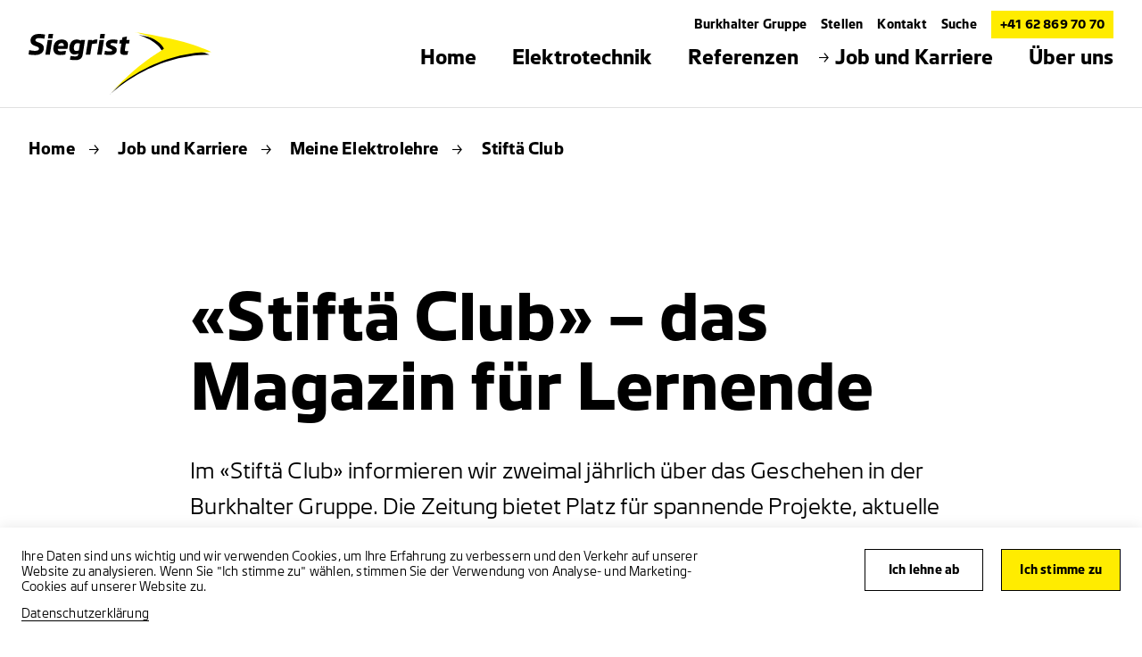

--- FILE ---
content_type: text/html; charset=utf-8
request_url: https://www.siegrist-elektro.ch/de/job-und-karriere/meine-elektrolehre/stiftae-club
body_size: 13303
content:
<!DOCTYPE html>
<html lang="de-CH">
<head>
    <meta charset="utf-8">

<!-- 
	——————————————————————————————————————————————————
		RTP GmbH | https://www.rtp.ch/
		TYPO3 and Neos Application Development and Hosting
		——————————————————————————————————————————————————

	This website is powered by TYPO3 - inspiring people to share!
	TYPO3 is a free open source Content Management Framework initially created by Kasper Skaarhoj and licensed under GNU/GPL.
	TYPO3 is copyright 1998-2026 of Kasper Skaarhoj. Extensions are copyright of their respective owners.
	Information and contribution at https://typo3.org/
-->


<title>«Stiftä Club» – das Magazin für Lernende | Elektro Siegrist AG</title>
<meta property="og:type" content="website">
<meta property="og:title" content="«Stiftä Club» – das Magazin für Lernende">
<meta property="og:description" content="Die Burkhalter Gruppe verdankt ihren Erfolg dem tatkräftigen Einsatz ihrer Mitarbeiterinnen und Mitarbeiter, die auf Sicherheits- und Qualitätsstandards achten.">
<meta property="og:url" content="https://www.siegrist-elektro.ch/de/job-und-karriere/meine-elektrolehre/stiftae-club">
<meta name="twitter:title" content="«Stiftä Club» – das Magazin für Lernende">
<meta name="twitter:description" content="Die Burkhalter Gruppe verdankt ihren Erfolg dem tatkräftigen Einsatz ihrer Mitarbeiterinnen und Mitarbeiter, die auf Sicherheits- und Qualitätsstandards achten.">
<meta name="generator" content="TYPO3 CMS">
<meta name="robots" content="index,follow">
<meta name="description" content="Die Burkhalter Gruppe verdankt ihren Erfolg dem tatkräftigen Einsatz ihrer Mitarbeiterinnen und Mitarbeiter, die auf Sicherheits- und Qualitätsstandards achten.">
<meta name="viewport" content="width=device-width, initial-scale=1.0">
<meta name="language" content="de-CH">
<meta name="format-detection" content="telephone=no">
<meta name="copyright" content="2026">


<link rel="stylesheet" href="/_assets/14d8fa56228f382f10f309c6d9bce285/Css/styles.min.css?1768394573" media="all">


<script src="/_assets/14d8fa56228f382f10f309c6d9bce285/JavaScript/header.min.js?1768394573"></script>

<script type="application/ld+json">
        [
            {
                "@context": "https://schema.org/",
                "@type": "Organization",
                "name": "Elektro Siegrist AG",
                "url": "https://www.siegrist-elektro.ch/de/",
                "logo": "https://www.siegrist-elektro.ch/_assets/14d8fa56228f382f10f309c6d9bce285/Images/favicon/favicon.svg",
                "email": "info@siegrist-elektro.ch",
                "address": {
                    "@type": "PostalAddress",
                    "postalCode": "5082",
                    "addressLocality": "Kaisten",
                    "streetAddress": "Dorfstrasse 2",
                    "addressCountry": "Schweiz",
                    "telephone": "+41 62 869 70 70"
                },
                "telephone": "+41 62 869 70 70"
            },
            {
                "@context": "https://schema.org/",
                "@type": "LocalBusiness",
                "name": "Elektro Siegrist AG",
                "address": {
                    "@type": "PostalAddress",
                    "postalCode": "5082",
                    "addressLocality": "Kaisten",
                    "streetAddress": "Dorfstrasse 2",
                    "addressCountry": "Schweiz",
                    "telephone": "+41 62 869 70 70"
                },
                "telephone": "+41 62 869 70 70",
                "url": "https://www.siegrist-elektro.ch/de/"
            },
            {
                "@context": "https://schema.org/",
                "@type": "Website",
                "name": "Elektro Siegrist AG",
                "url": "https://www.siegrist-elektro.ch/de/"
            }
        ]
    </script>

<meta http-equiv="X-UA-Compatible" content="IE=edge"><meta name="HandheldFriendly" content="True"><meta name="MobileOptimized" content="320"><link rel="apple-touch-icon" sizes="180x180" href="/_assets/14d8fa56228f382f10f309c6d9bce285/Images/favicon/apple-touch-icon.png"><link rel="apple-touch-icon" sizes="180x180" href="/_assets/14d8fa56228f382f10f309c6d9bce285/Images/favicon/favicon-32x32.png"><link rel="icon" type="image/png" sizes="32x32" href="/_assets/14d8fa56228f382f10f309c6d9bce285/Images/favicon/favicon-32x32.png"><link rel="icon" type="image/svg+xml" sizes="any" href="/_assets/14d8fa56228f382f10f309c6d9bce285/Images/favicon/favicon.svg"><link rel="manifest" href="/_assets/14d8fa56228f382f10f309c6d9bce285/Images/favicon/site.webmanifest"><link rel="mask-icon" href="/_assets/14d8fa56228f382f10f309c6d9bce285/Images/favicon/safari-pinned-tab.svg" color="#ffed00"><meta name="msapplication-TileColor" content="#ffffff"><meta name="theme-color" content="#ffed00"><meta name="apple-mobile-web-app-title" content="«Stiftä Club» – das Magazin für Lernende"><meta name="application-name" content="«Stiftä Club» – das Magazin für Lernende"><meta name="AddSearchBot" content="index,follow"/>
<script type="text/javascript">
    TYPO3 = {
        imagePaths: {
            mapMarker: '/_assets/14d8fa56228f382f10f309c6d9bce285/Images/layout/map-marker-yellow.svg',
            cluster: '/_assets/14d8fa56228f382f10f309c6d9bce285/Images/layout/cluster.svg',
            location: '/_assets/14d8fa56228f382f10f309c6d9bce285/Images/svg_icons/map-locate.svg',
            zoomPlus: '/_assets/14d8fa56228f382f10f309c6d9bce285/Images/svg_icons/zoom-plus.svg',
            zoomMinus: '/_assets/14d8fa56228f382f10f309c6d9bce285/Images/svg_icons/zoom-minus.svg'
        },
        fontName: 'Burkhalter-Bold',
    };
</script>
<script>                        (function(w,d,s,l,i){w[l]=w[l]||[];w[l].push({'gtm.start':new Date().getTime(),event:'gtm.js'});var f=d.getElementsByTagName(s)[0],j=d.createElement(s),dl=l!='dataLayer'?'&l='+l:'';j.async=true;j.src='https://www.googletagmanager.com/gtm.js?id='+i+dl;f.parentNode.insertBefore(j,f);})(window,document,'script','dataLayer','GTM-WJBPZF3');</script>
<link rel="canonical" href="https://www.burkhalter.ch/de/job-und-karriere/meine-elektrolehre/stiftae-club">
</head>
<body>
<noscript><iframe src="https://www.googletagmanager.com/ns.html?id=GTM-WJBPZF3" height="0" width="0" style="display:none;visibility:hidden"></iframe></noscript>

<div class="sticky-sharing">
    
</div>



    

    <header class="header hidden-xs clearfix">
        <nav class="meta-nav">
            <ul class="meta-nav__inner-wrap">
                <li class="meta-nav__link"><a href="https://www.burkhalter.ch" target="_blank">Burkhalter Gruppe</a></li><li class="meta-nav__link"><a href="/de/jobs-und-karriere/offene-stellen">Stellen</a></li><li class="meta-nav__link"><a href="/de/kontakt-1">Kontakt</a></li><li class="meta-nav__link"><a href="/de/suche">Suche</a></li>
                
                <li class="meta-nav__link meta-nav__link--tel">
                    

    
            
            
                    <a href="tel:+41628697070"
                       title="Telefonnummer">
                        +41 62 869 70 70
                        
                    </a>
                
        


                </li>
            </ul>
        </nav>
        <div class="nav__logo">
            
                <a href="/de/">
                    <img data-focus-area="{&quot;x&quot;:62.699999999999996,&quot;y&quot;:21.375,&quot;width&quot;:6.6000000000000005,&quot;height&quot;:2.25}" src="/fileadmin/global/img/Logos/Siegrist_schwarz_gelb.svg" width="132" height="45" alt="Logo Elektro Siegrist" />
                </a>
            
        </div>
        <div class="nav">
            <nav class="nav__wrap">
                <ul class="nav__inner-wrap">
                    <li class="nav__link dropdown">
                        <a href="/de/" title="Home"><span class="nav__short-arrow-right"><i class="sicon sicon__short-arrow-right"></i></span><span>Home</span></a>
                    </li>
                    <li class="nav__link dropdown"><a href="/de/elektrotechnik" title="Elektrotechnik"><span class="nav__short-arrow-right"><i class="sicon sicon__short-arrow-right"></i></span><span>Elektrotechnik</span></a><div class="overlay"><div class="overlay__sublinks-wrap"><ul class="overlay__sublinks"><li><a href="/de/elektrotechnik/standard-titel-1" title="Licht und LED"><span class="nav__short-arrow-right"><i class="sicon sicon__short-arrow-right"></i></span><span>Licht und LED</span></a></li></ul><ul class="overlay__sublinks"><li><a href="/de/elektrotechnik/installationen" title="Installationen"><span class="nav__short-arrow-right"><i class="sicon sicon__short-arrow-right"></i></span><span>Installationen</span></a></li></ul><ul class="overlay__sublinks"><li><a href="/de/elektrotechnik/automation" title="Automation"><span class="nav__short-arrow-right"><i class="sicon sicon__short-arrow-right"></i></span><span>Automation</span></a></li></ul><ul class="overlay__sublinks"><li><a href="/de/elektrotechnik/service-und-unterhalt" title="Service und Unterhalt"><span class="nav__short-arrow-right"><i class="sicon sicon__short-arrow-right"></i></span><span>Service und Unterhalt</span></a></li></ul><ul class="overlay__sublinks"><li><a href="/de/elektrotechnik/standard-titel-2" title="Netzwerk IT"><span class="nav__short-arrow-right"><i class="sicon sicon__short-arrow-right"></i></span><span>Netzwerk IT</span></a></li></ul><ul class="overlay__sublinks"><li><a href="/de/elektrotechnik/standard-titel" title="Fotovoltaik"><span class="nav__short-arrow-right"><i class="sicon sicon__short-arrow-right"></i></span><span>Fotovoltaik</span></a></li></ul></div></div></li><li class="nav__link dropdown"><a href="/de/referenzen" title="Referenzen"><span class="nav__short-arrow-right"><i class="sicon sicon__short-arrow-right"></i></span><span>Referenzen</span></a><div class="overlay"><div class="overlay__sublinks-wrap"><ul class="overlay__sublinks"><li><a href="/de/referenzen/standard-titel-2" title="Einfamilienhaus"><span class="nav__short-arrow-right"><i class="sicon sicon__short-arrow-right"></i></span><span>Einfamilienhaus</span></a></li></ul><ul class="overlay__sublinks"><li><a href="/de/referenzen/standard-titel-1-1" title="Fertigungshalle für Elementbau"><span class="nav__short-arrow-right"><i class="sicon sicon__short-arrow-right"></i></span><span>Fertigungshalle für Elementbau</span></a></li></ul><ul class="overlay__sublinks"><li><a href="/de/referenzen/standard-titel-1" title="Forschungsinstitut"><span class="nav__short-arrow-right"><i class="sicon sicon__short-arrow-right"></i></span><span>Forschungsinstitut</span></a></li></ul><ul class="overlay__sublinks"><li><a href="/de/referenzen/standard-titel" title="Modernes Zweifamilienhaus"><span class="nav__short-arrow-right"><i class="sicon sicon__short-arrow-right"></i></span><span>Modernes Zweifamilienhaus</span></a></li></ul></div></div></li><li class="nav__link dropdown"><a href="/de/job-und-karriere" class="current" title="Job und Karriere"><span class="nav__short-arrow-right"><i class="sicon sicon__short-arrow-right"></i></span><span>Job und Karriere</span></a><div class="overlay"><div class="overlay__sublinks-wrap"><ul class="overlay__sublinks"><li><a href="/de/job-und-karriere/meine-elektrolehre" class="current" title="Meine Elektrolehre"><span class="nav__short-arrow-right"><i class="sicon sicon__short-arrow-right"></i></span><span>Meine Elektrolehre</span></a><ul><li><a href="/de/job-und-karriere/meine-elektrolehre/elektroberufe" title="Elektroberufe"><span class="nav__short-arrow-right"><i class="sicon sicon__short-arrow-right"></i></span><span>Elektroberufe</span></a></li><li><a href="/de/job-und-karriere/meine-elektrolehre/vorteile" title="Vorteile"><span class="nav__short-arrow-right"><i class="sicon sicon__short-arrow-right"></i></span><span>Vorteile</span></a></li><li><a href="/de/job-und-karriere/meine-elektrolehre/lehrstellensuche" title="Lehrstellensuche"><span class="nav__short-arrow-right"><i class="sicon sicon__short-arrow-right"></i></span><span>Lehrstellensuche</span></a></li><li><a href="/de/job-und-karriere/meine-elektrolehre/bewerben" title="Bewerben"><span class="nav__short-arrow-right"><i class="sicon sicon__short-arrow-right"></i></span><span>Bewerben</span></a></li><li><a href="/de/job-und-karriere/meine-elektrolehre/stiftae-club" class="current" title="Stiftä Club"><span class="nav__short-arrow-right"><i class="sicon sicon__short-arrow-right"></i></span><span>Stiftä Club</span></a></li></ul></li></ul><ul class="overlay__sublinks"><li><a href="/de/jobs-und-karriere/offene-stellen" title="Offene Stellen"><span class="nav__short-arrow-right"><i class="sicon sicon__short-arrow-right"></i></span><span>Offene Stellen</span></a></li></ul></div></div></li><li class="nav__link dropdown"><a href="/de/ueber-uns" title="Über uns"><span class="nav__short-arrow-right"><i class="sicon sicon__short-arrow-right"></i></span><span>Über uns</span></a><div class="overlay"><div class="overlay__sublinks-wrap"><ul class="overlay__sublinks"><li><a href="/de/ueber-uns/standorte" title="Standorte"><span class="nav__short-arrow-right"><i class="sicon sicon__short-arrow-right"></i></span><span>Standorte</span></a></li></ul><ul class="overlay__sublinks"><li><a href="/de/ueber-uns/team" title="Team"><span class="nav__short-arrow-right"><i class="sicon sicon__short-arrow-right"></i></span><span>Team</span></a></li></ul><ul class="overlay__sublinks"><li><a href="/de/ueber-uns/unsere-partner" title="Partner"><span class="nav__short-arrow-right"><i class="sicon sicon__short-arrow-right"></i></span><span>Partner</span></a><ul><li><a href="https://www.loxone.com/dede/" target="_blank" rel="noreferrer" title="Loxone"><span class="nav__short-arrow-right"><i class="sicon sicon__short-arrow-right"></i></span><span>Loxone</span></a></li><li><a href="https://www.innov.energy/de/" target="_blank" rel="noreferrer" title="innovenergy"><span class="nav__short-arrow-right"><i class="sicon sicon__short-arrow-right"></i></span><span>innovenergy</span></a></li></ul></li></ul><ul class="overlay__sublinks"><li><a href="/de/kontakt-1" title="Kontakt"><span class="nav__short-arrow-right"><i class="sicon sicon__short-arrow-right"></i></span><span>Kontakt</span></a></li></ul></div></div></li>
                </ul>
            </nav>
        </div>
    </header>


    

    <header class="header show-xs">
        <div class="header__mobile">
            
                <div class="nav__logo">
                    <a href="/de/">
                        <img data-focus-area="{&quot;x&quot;:62.699999999999996,&quot;y&quot;:21.375,&quot;width&quot;:6.6000000000000005,&quot;height&quot;:2.25}" src="/fileadmin/global/img/Logos/Siegrist_schwarz_gelb.svg" width="132" height="45" alt="Logo Elektro Siegrist" />
                    </a>
                </div>
            
            <div class="nav__burger">
                <span class="line"></span>
                <span class="line"></span>
                <span class="line"></span>
            </div>
            <div class="nav__tel">
                
                        <a href="tel:+41628697070"
                           title="Telefonnummer">
                            <img src="/_assets/14d8fa56228f382f10f309c6d9bce285/Images/svg_icons/call.svg?1768394573"
                                 alt="Notfallnummer"
                                 title="Notfallnummer">
                        </a>
                    
            </div>
        </div>
        <div class="nav__mobile">
            <div class="nav__mobile-scroll-wrap">
                
                <nav class="nav">
                    <ul class="nav__inner-wrap">
                        <li class="nav__tel-link">
                            

    
            
            
                    <a href="tel:+41628697070"
                       title="Telefonnummer">
                        +41 62 869 70 70
                        
                    </a>
                
        


                        </li>
                        <li class="nav__link">
                            <a href="/de/" title="Home">Home</a>
                        </li>
                        <li class="nav__link"><a href="/de/elektrotechnik" title="Elektrotechnik">Elektrotechnik</a></li><li class="nav__link"><a href="/de/referenzen" title="Referenzen">Referenzen</a></li><li class="nav__link"><a href="/de/job-und-karriere" class="current" title="Job und Karriere">Job und Karriere</a></li><li class="nav__link"><a href="/de/ueber-uns" title="Über uns">Über uns</a></li>
                    </ul>
                </nav>
                <nav class="subnav">
                    <ul class="subnav__inner-wrap">
                        <li class="subnav__link"><a href="https://www.burkhalter.ch" target="_blank">Burkhalter Gruppe</a></li><li class="subnav__link"><a href="/de/jobs-und-karriere/offene-stellen">Stellen</a></li><li class="subnav__link"><a href="/de/kontakt-1">Kontakt</a></li><li class="subnav__link"><a href="/de/suche">Suche</a></li>
                    </ul>
                </nav>
            </div>
        </div>
    </header>



    <div data-addsearch="include">
        <div class="content">
            
                
                        <div class="breadcrumb">
                            <ul class="breadcrumb__list">
                                <li><a href="/de/" title="Home">Home</a><span class="icons__item"><i class="sicon sicon__short-arrow-right"></i></span></li><li><a href="/de/job-und-karriere" title="Job und Karriere">Job und Karriere</a><span class="icons__item"><i class="sicon sicon__short-arrow-right"></i></span></li><li><a href="/de/job-und-karriere/meine-elektrolehre" title="Meine Elektrolehre">Meine Elektrolehre</a><span class="icons__item"><i class="sicon sicon__short-arrow-right"></i></span></li><li>Stiftä Club</li>
                            </ul>
                        </div>
                    
            

            
                <div class="stage">
                    <h1 class="stage__headline">
                       «Stiftä Club» – das Magazin für Lernende
                    </h1>
                    
                        <div class="stage__lead">
                            <p>Im «Stiftä Club» informieren wir zweimal jährlich über das Geschehen in der Burkhalter Gruppe. Die Zeitung bietet Platz für spannende Projekte, aktuelle Jugendthemen, spektakuläre Hobbies u.v.m.</p>
                        </div>
                    
                </div>
            

            


    



        
    <div class="two-col " id="c51377">
        
            <div class="col-left">
                <div class="media-box media-box--no-legend">
                    <div class="slick-slide slick-current slick-active" data-slick-index="1" aria-hidden="false"
                         style="width: 100%;" tabindex="-1">
                        <picture><source srcset="https://img.burkhalter.ch/1nZQlKX3bSZUO-5h4MIlkDA5CELQhtwn1FgGg56-V9Q/rt:fill/g:fp:0.5:0.5/w:660/mw:660/h:450/mh:450/c:1123:699:nowe:228:30/cb:ce3c8ebfa1d9749244443db8ec7f7032ed5852bb/plain/https://www.burkhalter.ch/fileadmin/buma/img/Stiften_Club/Kilian_Moser_SwissSkills_2025.jpg" media="screen and (min-width:1024px)" /><source srcset="https://img.burkhalter.ch/kllOCumRoLBs-hZTdYARLSKVAvKs3CY7wfD507gm_o4/rt:fill/g:fp:0.5:0.5/w:750/mw:750/h:487/mh:487/c:1123:699:nowe:228:30/cb:ce3c8ebfa1d9749244443db8ec7f7032ed5852bb/plain/https://www.burkhalter.ch/fileadmin/buma/img/Stiften_Club/Kilian_Moser_SwissSkills_2025.jpg" media="screen and (min-width:768px)" /><source srcset="https://img.burkhalter.ch/4vxk14_6QgVLKhSn44EEA1NTqKht9OSOh8rXPWerfZs/rt:fill/g:fp:0.5:0.5/w:1050/mw:1050/h:652/mh:652/c:1123:699:nowe:228:30/cb:ce3c8ebfa1d9749244443db8ec7f7032ed5852bb/plain/https://www.burkhalter.ch/fileadmin/buma/img/Stiften_Club/Kilian_Moser_SwissSkills_2025.jpg" media="screen and (max-width:767px)" /><img src="https://img.burkhalter.ch/1nZQlKX3bSZUO-5h4MIlkDA5CELQhtwn1FgGg56-V9Q/rt:fill/g:fp:0.5:0.5/w:660/mw:660/h:450/mh:450/c:1123:699:nowe:228:30/cb:ce3c8ebfa1d9749244443db8ec7f7032ed5852bb/plain/https://www.burkhalter.ch/fileadmin/buma/img/Stiften_Club/Kilian_Moser_SwissSkills_2025.jpg" alt="" title="" /></picture>
                    </div>
                </div>
                <div class="rte">
                    <h3>Ausgabe <a href="/fileadmin/buma/doc/Job_und_Karriere/Stiftae_Club/099_Stiftenclub_Herbst25_de_WEB.pdf" target="_blank">Herbst 2025</a></h3>
<p><strong>«Vier Mal Edelmetall für die Burkhalter Gruppe»:</strong> Auch 2025 haben sich die besten Nachwuchstalente der Schweiz in zahlreichen Berufen gemessen. Mit dabei waren vier Lernende der Burkhalter Gruppe: Kilian, Tim, Fay und Luis belegten Podestplätze und brachten für ihre Gesellschaften Gold und Silber mit nach Hause.</p>
<p><strong>Ausserdem:</strong> LAP-Statistik 2025, Energie Scouts aus Basel, Nico Obrecht und Kick-off in Sursee.</p>
                </div>
            </div>
        
        
            <div class="col-right">
                <div class="media-box media-box--no-legend">
                    <div class="slick-slide slick-current slick-active" data-slick-index="1" aria-hidden="false"
                         style="width: 100%;" tabindex="-1">
                        <picture><source srcset="https://img.burkhalter.ch/YpfnwFPFNEz099zu9CimZ987To4PJJgcUzlouR3hm30/rt:fill/g:fp:0.5:0.5/w:660/mw:660/h:450/mh:450/cb:dd11ed4faa5f2f1efdf6a4c8dbd25ad20275cb33/plain/https://www.burkhalter.ch/fileadmin/buma/img/Stiften_Club/Action_Foto_Fabian.JPG" media="screen and (min-width:1024px)" /><source srcset="https://img.burkhalter.ch/-oWose0RnlisV8r2BjJh6brXKu9aKzVUv-zyaW4igDM/rt:fill/g:fp:0.5:0.5/w:750/mw:750/h:487/mh:487/cb:dd11ed4faa5f2f1efdf6a4c8dbd25ad20275cb33/plain/https://www.burkhalter.ch/fileadmin/buma/img/Stiften_Club/Action_Foto_Fabian.JPG" media="screen and (min-width:768px)" /><source srcset="https://img.burkhalter.ch/SwiDKDX1IPwSjA4NigaupZ1pw85VHWmWWFD2PYFAWEo/rt:fill/g:fp:0.5:0.5/w:1050/mw:1050/h:652/mh:652/cb:dd11ed4faa5f2f1efdf6a4c8dbd25ad20275cb33/plain/https://www.burkhalter.ch/fileadmin/buma/img/Stiften_Club/Action_Foto_Fabian.JPG" media="screen and (max-width:767px)" /><img src="https://img.burkhalter.ch/YpfnwFPFNEz099zu9CimZ987To4PJJgcUzlouR3hm30/rt:fill/g:fp:0.5:0.5/w:660/mw:660/h:450/mh:450/cb:dd11ed4faa5f2f1efdf6a4c8dbd25ad20275cb33/plain/https://www.burkhalter.ch/fileadmin/buma/img/Stiften_Club/Action_Foto_Fabian.JPG" alt="" title="" /></picture>
                    </div>
                </div>
                <div class="rte">
                    <h3>Ausgabe&nbsp;<a href="/fileadmin/buma/doc/Stiften_Club/099_Stiftenclub_Fruehling25_de_WEB.pdf" target="_blank">Frühjahr 2025</a></h3>
<p><strong>«Vom Beckenrand zur Baustelle»: </strong>Leistungssport und Lehre – zwei Welten, die auf den ersten Blick kaum miteinander zu vereinbaren scheinen. Doch Fabian Radam zeigt, dass es möglich ist, im Wasser Bestzeiten zu erzielen und gleichzeitig auf der Baustelle als Elektroinstallateur zu glänzen.</p>
<p><strong>Ausserdem: </strong>Swiss- und WorldSkills, Lernende erfolgreich ausbilden, Printemps de l’apprentissage: Die Chance für Lehrstellensuchende, Burkhalter Bildung und QV-Vorbereitung.</p>
                </div>
            </div>
        
    </div>


    




    



        
    <div class="two-col " id="c42001">
        
            <div class="col-left">
                <div class="media-box media-box--no-legend">
                    <div class="slick-slide slick-current slick-active" data-slick-index="1" aria-hidden="false"
                         style="width: 100%;" tabindex="-1">
                        <picture><source srcset="https://img.burkhalter.ch/vtwcRWBs05E5VTUgPQCRrNkdzndHuvcwdPt57WH2UlU/rt:fill/g:fp:0.5:0.5/w:660/mw:660/h:450/mh:450/cb:285d28e40bef23fe8734b88ae4ba57febd537bb1/plain/https://www.burkhalter.ch/fileadmin/buma/img/Job_und_Karriere/IMG_1717.JPEG" media="screen and (min-width:1024px)" /><source srcset="https://img.burkhalter.ch/JlkZjIEUOqUxgIlcJGTH_4tVY-6Snoo_9DKvjtl5J7s/rt:fill/g:fp:0.5:0.5/w:750/mw:750/h:487/mh:487/cb:285d28e40bef23fe8734b88ae4ba57febd537bb1/plain/https://www.burkhalter.ch/fileadmin/buma/img/Job_und_Karriere/IMG_1717.JPEG" media="screen and (min-width:768px)" /><source srcset="https://img.burkhalter.ch/sjMPRF0UN7F4WW1YvTziGuBVMZryOboy-gqsYaFeEwo/rt:fill/g:fp:0.5:0.5/w:1050/mw:1050/h:652/mh:652/cb:285d28e40bef23fe8734b88ae4ba57febd537bb1/plain/https://www.burkhalter.ch/fileadmin/buma/img/Job_und_Karriere/IMG_1717.JPEG" media="screen and (max-width:767px)" /><img src="https://img.burkhalter.ch/vtwcRWBs05E5VTUgPQCRrNkdzndHuvcwdPt57WH2UlU/rt:fill/g:fp:0.5:0.5/w:660/mw:660/h:450/mh:450/cb:285d28e40bef23fe8734b88ae4ba57febd537bb1/plain/https://www.burkhalter.ch/fileadmin/buma/img/Job_und_Karriere/IMG_1717.JPEG" alt="" title="" /></picture>
                    </div>
                </div>
                <div class="rte">
                    <h3>Ausgabe <a href="/fileadmin/buma/doc/Job_und_Karriere/Stiftae_Club/099_Stiftenclub_Herbst24_de_WEB.pdf" target="_blank">Herbst 2024</a></h3>
<p><strong>«Baustelle am Tag, Zirkus am Abend»:</strong> Timon Schaffner, Lernender Elektroinstallateur, ist seit seinem siebten Lebensjahr im Quartier Circus Bruederholz aktiv. Er engagiert sich dort, nebst seinen akrobatischen Einsätzen, auch als technischer Leiter.</p>
<p><strong>Ausserdem:</strong> LAP-Statistik 2024, ab in den Berufsalltag, Umzug an die Flurstrasse und Projektleiter Juan.</p>
                </div>
            </div>
        
        
            <div class="col-right">
                <div class="media-box media-box--no-legend">
                    <div class="slick-slide slick-current slick-active" data-slick-index="1" aria-hidden="false"
                         style="width: 100%;" tabindex="-1">
                        <picture><source srcset="https://img.burkhalter.ch/20EgadtVupTkbNE982b1Ix2SsgmQXGn9c0va-b3i4Gs/rt:fill/g:fp:0.5:0.5/w:660/mw:660/h:450/mh:450/cb:0f063986108bf1d5ab04ef4aab468c87f62f77f8/plain/https://www.burkhalter.ch/fileadmin/buma/img/Blog/Mitarbeitende_erzaehlen/Venu/b_DSC08235.JPG" media="screen and (min-width:1024px)" /><source srcset="https://img.burkhalter.ch/640QFB2YS4ev_Zi4XJ4ztszPR0OswMZDntsm_4KkMn8/rt:fill/g:fp:0.5:0.5/w:750/mw:750/h:487/mh:487/cb:0f063986108bf1d5ab04ef4aab468c87f62f77f8/plain/https://www.burkhalter.ch/fileadmin/buma/img/Blog/Mitarbeitende_erzaehlen/Venu/b_DSC08235.JPG" media="screen and (min-width:768px)" /><source srcset="https://img.burkhalter.ch/sT1JPQ3YaT-fdGaj9neiDxBFk8bcACUJFIl9Zc2Ssic/rt:fill/g:fp:0.5:0.5/w:1050/mw:1050/h:652/mh:652/cb:0f063986108bf1d5ab04ef4aab468c87f62f77f8/plain/https://www.burkhalter.ch/fileadmin/buma/img/Blog/Mitarbeitende_erzaehlen/Venu/b_DSC08235.JPG" media="screen and (max-width:767px)" /><img src="https://img.burkhalter.ch/20EgadtVupTkbNE982b1Ix2SsgmQXGn9c0va-b3i4Gs/rt:fill/g:fp:0.5:0.5/w:660/mw:660/h:450/mh:450/cb:0f063986108bf1d5ab04ef4aab468c87f62f77f8/plain/https://www.burkhalter.ch/fileadmin/buma/img/Blog/Mitarbeitende_erzaehlen/Venu/b_DSC08235.JPG" alt="" title="" /></picture>
                    </div>
                </div>
                <div class="rte">
                    <h3>Ausgabe&nbsp;<a href="/fileadmin/buma/doc/Job_und_Karriere/Stiftae_Club/099_Stiftenclub_Fruehling24_de_V6_Ansicht.pdf" target="_blank">Frühjahr 2024</a></h3>
<p><strong>«Eine Karriere am Bau, warum nicht?»: </strong>Venupalan Gopalasingam ist Filialleiter bei der Derungs AG am Standort Flims. Der junge Mann, der sich unkompliziert mit Venu vorstellt, hat mit seinen 30 Jahren bereits ein bewegtes Leben hinter sich.</p>
<p><strong>Ausserdem: </strong>Neue Lehre als Solarinstallateur/in EFZ, Josef an den SwissSkills, Vorbild Lukas, Kauf der C2B in Martigny und die digitale Lernplattform Elektrokompass.</p>
                </div>
            </div>
        
    </div>


    




    



        
    <div class="two-col " id="c39304">
        
            <div class="col-left">
                <div class="media-box media-box--no-legend">
                    <div class="slick-slide slick-current slick-active" data-slick-index="1" aria-hidden="false"
                         style="width: 100%;" tabindex="-1">
                        <picture><source srcset="https://img.burkhalter.ch/vtvYK_ecHKFOHBAmhjCfg3BBCnBO11oZ9qFg60lgMJk/rt:fill/g:fp:0.5:0.5/w:660/mw:660/h:450/mh:450/cb:e9f222b753ec6f824ce43827b4fea242e9bdfa6d/plain/https://www.burkhalter.ch/fileadmin/buma/img/Stiften_Club/GetImage.jpeg" media="screen and (min-width:1024px)" /><source srcset="https://img.burkhalter.ch/7nmalWa8Wyvumacg6dVmMLnZeXt4os3IXVNOurLu7EY/rt:fill/g:fp:0.5:0.5/w:750/mw:750/h:487/mh:487/cb:e9f222b753ec6f824ce43827b4fea242e9bdfa6d/plain/https://www.burkhalter.ch/fileadmin/buma/img/Stiften_Club/GetImage.jpeg" media="screen and (min-width:768px)" /><source srcset="https://img.burkhalter.ch/-AckFeQWLvZtJvKIaEU13YLEMc7KGWlD9thnDxnPBVY/rt:fill/g:fp:0.5:0.5/w:1050/mw:1050/h:652/mh:652/cb:e9f222b753ec6f824ce43827b4fea242e9bdfa6d/plain/https://www.burkhalter.ch/fileadmin/buma/img/Stiften_Club/GetImage.jpeg" media="screen and (max-width:767px)" /><img src="https://img.burkhalter.ch/vtvYK_ecHKFOHBAmhjCfg3BBCnBO11oZ9qFg60lgMJk/rt:fill/g:fp:0.5:0.5/w:660/mw:660/h:450/mh:450/cb:e9f222b753ec6f824ce43827b4fea242e9bdfa6d/plain/https://www.burkhalter.ch/fileadmin/buma/img/Stiften_Club/GetImage.jpeg" alt="" title="" /></picture>
                    </div>
                </div>
                <div class="rte">
                    <h3>Ausgabe <a href="/fileadmin/buma/doc/Job_und_Karriere/Stiftae_Club/099_Stiftenclub_Herbst23_de_V6_WEB.pdf" target="_blank">Herbst 2023</a></h3>
<p><strong>«Die «Energie Scouts» aus Basel»:</strong> Naturgemäss wird auf den Baustellen nicht immer alles Elektro-Material verwendet. Diesem Thema haben sich die beiden Lernenden Gian-Luca und André bei der Schachenmann + Co. AG in Basel angenommen.</p>
<p><strong>Ausserdem:</strong> LAP-Statistik 2023 und Gratulation, Burkhalter Festival 2023, Ghulam über seinen Berufsweg, HC Davos Ladies und etwas zum Thema Algenpower.</p>
                </div>
            </div>
        
        
            <div class="col-right">
                <div class="media-box media-box--no-legend">
                    <div class="slick-slide slick-current slick-active" data-slick-index="1" aria-hidden="false"
                         style="width: 100%;" tabindex="-1">
                        <picture><source srcset="https://img.burkhalter.ch/ZGsDa5_yr716rjArmSE0CbMDVx0-hCLEYzseBplVyaQ/rt:fill/g:fp:0.5:0.5/w:660/mw:660/h:450/mh:450/cb:f2a338f9fce597adaca09f990f6971f78ce82885/plain/https://www.burkhalter.ch/fileadmin/buma/img/Stiften_Club/5Image.jpeg" media="screen and (min-width:1024px)" /><source srcset="https://img.burkhalter.ch/zWpWCGEBM1kUGLSPcg0xSNPjUgsojfIQC6lkl1Fx3Vg/rt:fill/g:fp:0.5:0.5/w:750/mw:750/h:487/mh:487/cb:f2a338f9fce597adaca09f990f6971f78ce82885/plain/https://www.burkhalter.ch/fileadmin/buma/img/Stiften_Club/5Image.jpeg" media="screen and (min-width:768px)" /><source srcset="https://img.burkhalter.ch/23veakUeHoNUzb6mkL_WHWyorjwu1u-EklFHoY_kgw0/rt:fill/g:fp:0.5:0.5/w:1050/mw:1050/h:652/mh:652/cb:f2a338f9fce597adaca09f990f6971f78ce82885/plain/https://www.burkhalter.ch/fileadmin/buma/img/Stiften_Club/5Image.jpeg" media="screen and (max-width:767px)" /><img src="https://img.burkhalter.ch/ZGsDa5_yr716rjArmSE0CbMDVx0-hCLEYzseBplVyaQ/rt:fill/g:fp:0.5:0.5/w:660/mw:660/h:450/mh:450/cb:f2a338f9fce597adaca09f990f6971f78ce82885/plain/https://www.burkhalter.ch/fileadmin/buma/img/Stiften_Club/5Image.jpeg" alt="" title="" /></picture>
                    </div>
                </div>
                <div class="rte">
                    <h3>Ausgabe&nbsp;<a href="/fileadmin/buma/doc/Job_und_Karriere/Stiftae_Club/099_Stiftenclub_Fruehling23_de_WEB.pdf" target="_blank">Frühjahr 2023</a></h3>
<p><strong>«Trommeln für die Queen»:&nbsp;</strong>Wenn André Merz, Lernender Elektroinstallateur bei Schachenmann + Co. AG, in seinem Berufsalltag gerade keine elektrischen Installationen verkabelt, trommelt er aktiv beim Top Secret Drum Corps in Basel.</p>
<p><strong>Ausserdem:</strong>&nbsp;Die Rolle als Begleiter Berufsbildung,&nbsp;Zuwachs aus Bern und dem Wallis, mehr über das Burkhalter Festival 2023, der TikTok-Kanal der Burkhalter Technics AG und Vater und Sohn bei der Oberholzer AG in Uster.</p>
                </div>
            </div>
        
    </div>


    




    



        
    <div class="two-col " id="c28183">
        
            <div class="col-left">
                <div class="media-box media-box--no-legend">
                    <div class="slick-slide slick-current slick-active" data-slick-index="1" aria-hidden="false"
                         style="width: 100%;" tabindex="-1">
                        <picture><source srcset="https://img.burkhalter.ch/04rm9tWSiqwCHLgCndcg6lPyX2gzorsSNlHYlOij_hI/rt:fill/g:fp:0.5:0.5/w:660/mw:660/h:450/mh:450/cb:35d26a3e799124bc68777e4aae99bdb04d6c5af8/plain/https://www.burkhalter.ch/fileadmin/buma/img/Stiften_Club/Oberholzer_Baustellen_0133.jpg" media="screen and (min-width:1024px)" /><source srcset="https://img.burkhalter.ch/jt9iVBOFXaMY_UiAfOk2R1ljVqVLwc0osZzLQNzLtgY/rt:fill/g:fp:0.5:0.5/w:750/mw:750/h:487/mh:487/cb:35d26a3e799124bc68777e4aae99bdb04d6c5af8/plain/https://www.burkhalter.ch/fileadmin/buma/img/Stiften_Club/Oberholzer_Baustellen_0133.jpg" media="screen and (min-width:768px)" /><source srcset="https://img.burkhalter.ch/OA73VUtIBTDEL0f7DQJyacEonixIoH16b-ho2t-bIHk/rt:fill/g:fp:0.5:0.5/w:1050/mw:1050/h:652/mh:652/cb:35d26a3e799124bc68777e4aae99bdb04d6c5af8/plain/https://www.burkhalter.ch/fileadmin/buma/img/Stiften_Club/Oberholzer_Baustellen_0133.jpg" media="screen and (max-width:767px)" /><img src="https://img.burkhalter.ch/04rm9tWSiqwCHLgCndcg6lPyX2gzorsSNlHYlOij_hI/rt:fill/g:fp:0.5:0.5/w:660/mw:660/h:450/mh:450/cb:35d26a3e799124bc68777e4aae99bdb04d6c5af8/plain/https://www.burkhalter.ch/fileadmin/buma/img/Stiften_Club/Oberholzer_Baustellen_0133.jpg" alt="" title="" /></picture>
                    </div>
                </div>
                <div class="rte">
                    <h3>Ausgabe <a href="/fileadmin/buma/doc/Stiften_Club/099_Stiftenclub_Herbst22_de_WEB.pdf" target="_blank">Herbst 2022</a></h3>
<p><strong>«Vom Planer zum Elektroinstallateur»:</strong> Rico Frei ist gelernter Elektroplaner EFZ und hat im Sommer 2022 bei der Oberholzer AG die Lehre zum Elektroinstallateur EFZ angefangen. Mehr zu seiner Geschichte findet sich auf Seite 12 – 13.</p>
<p><strong>Ausserdem:</strong> LAP-Statistik 2022 und Gratulation, Fusion Poenina und Burkhalter, Lehrzeit vs. Arbeitsalltag und etwas zum Thema Prüfungsangst.</p>
                </div>
            </div>
        
        
            <div class="col-right">
                <div class="media-box media-box--no-legend">
                    <div class="slick-slide slick-current slick-active" data-slick-index="1" aria-hidden="false"
                         style="width: 100%;" tabindex="-1">
                        <picture><source srcset="https://img.burkhalter.ch/4ns15-8MkaYbXKDhmHh2OUrRsYA-0PSMRDvabaWvTY4/rt:fill/g:fp:0.495:0.5/w:660/mw:660/h:450/mh:450/c:5736:3358:nowe:0:281/cb:45f1c07f1adce026b97a769bef010f972bd3c113/plain/https://www.burkhalter.ch/fileadmin/buma/img/Stiften_Club/DSC06535.JPG" media="screen and (min-width:1024px)" /><source srcset="https://img.burkhalter.ch/jwice1BmPAU2LdNHjkEQXw45z9e6W9r0PHpalzEuH_4/rt:fill/g:fp:0.5:0.5/w:750/mw:750/h:487/mh:487/c:5736:3358:nowe:0:281/cb:45f1c07f1adce026b97a769bef010f972bd3c113/plain/https://www.burkhalter.ch/fileadmin/buma/img/Stiften_Club/DSC06535.JPG" media="screen and (min-width:768px)" /><source srcset="https://img.burkhalter.ch/9DhiND0phn2laqltV3Haac6Qf4g6kv29nQK89HnLviI/rt:fill/g:fp:0.5:0.5/w:1050/mw:1050/h:652/mh:652/c:5736:3358:nowe:0:281/cb:45f1c07f1adce026b97a769bef010f972bd3c113/plain/https://www.burkhalter.ch/fileadmin/buma/img/Stiften_Club/DSC06535.JPG" media="screen and (max-width:767px)" /><img src="https://img.burkhalter.ch/4ns15-8MkaYbXKDhmHh2OUrRsYA-0PSMRDvabaWvTY4/rt:fill/g:fp:0.495:0.5/w:660/mw:660/h:450/mh:450/c:5736:3358:nowe:0:281/cb:45f1c07f1adce026b97a769bef010f972bd3c113/plain/https://www.burkhalter.ch/fileadmin/buma/img/Stiften_Club/DSC06535.JPG" alt="" title="" /></picture>
                    </div>
                </div>
                <div class="rte">
                    <h3>Ausgabe&nbsp;<a href="/fileadmin/buma/doc/Stiften_Club/099_2204_Stiftenclub_Fruehling22_de_WEB.pdf" target="_blank">Frühjahr 2022</a></h3>
<p><strong>«Den Abschluss in der Tasche: für ein EFZ ist es nie zu spät!»:&nbsp;</strong>Fabio Galizzi ist Servicetechniker bei der Burkhalter Technics AG und gelernter Elektroinstallateur EFZ. Sein Weg zum Abschluss der Ausbildung war nicht immer einfach und erforderte mehrere Anläufe.</p>
<p><strong>Ausserdem:</strong>&nbsp;Sechs Fragen an CFO Urs Domenig,&nbsp;15 Jahre, drei Firmen und zwei Kantone und JOB PLUS, ein Praktikum mit Anschlusslösung.</p>
                </div>
            </div>
        
    </div>


    




    



        
    <div class="two-col " id="c21552">
        
            <div class="col-left">
                <div class="media-box media-box--no-legend">
                    <div class="slick-slide slick-current slick-active" data-slick-index="1" aria-hidden="false"
                         style="width: 100%;" tabindex="-1">
                        <picture><source srcset="https://img.burkhalter.ch/EDJK_UqprZQZCDpFt3fcFmq6lIjKu9wVIZ8AkvZf5h4/rt:fill/g:fp:0.5:0.5/w:660/mw:660/h:450/mh:450/c:3719:2476:nowe:462:456/cb:f802ae6830d2e2ae4e2999b08bf735194e8f33e9/plain/https://www.burkhalter.ch/fileadmin/buma/img/Stiften_Club/DSC_2755.jpg" media="screen and (min-width:1024px)" /><source srcset="https://img.burkhalter.ch/8C1sLz-FsMrx0enoXhS9BiWGe_8KLbQEby9g8uvpyD0/rt:fill/g:fp:0.5:0.5/w:750/mw:750/h:487/mh:487/c:3719:2476:nowe:462:456/cb:f802ae6830d2e2ae4e2999b08bf735194e8f33e9/plain/https://www.burkhalter.ch/fileadmin/buma/img/Stiften_Club/DSC_2755.jpg" media="screen and (min-width:768px)" /><source srcset="https://img.burkhalter.ch/Duqq6HN--eMCDNDhR6Hg1lZ7VasvgGSvPsvViGpUyLw/rt:fill/g:fp:0.5:0.49/w:1050/mw:1050/h:652/mh:652/c:3719:2476:nowe:462:456/cb:f802ae6830d2e2ae4e2999b08bf735194e8f33e9/plain/https://www.burkhalter.ch/fileadmin/buma/img/Stiften_Club/DSC_2755.jpg" media="screen and (max-width:767px)" /><img src="https://img.burkhalter.ch/EDJK_UqprZQZCDpFt3fcFmq6lIjKu9wVIZ8AkvZf5h4/rt:fill/g:fp:0.5:0.5/w:660/mw:660/h:450/mh:450/c:3719:2476:nowe:462:456/cb:f802ae6830d2e2ae4e2999b08bf735194e8f33e9/plain/https://www.burkhalter.ch/fileadmin/buma/img/Stiften_Club/DSC_2755.jpg" alt="" title="" /></picture>
                    </div>
                </div>
                <div class="rte">
                    <h3>Ausgabe <a href="/fileadmin/buma/doc/Stiften_Club/099_Stiftenclub_Herbst21_de_Ansicht.pdf" target="_blank">Herbst 2021</a></h3>
<p><strong>«Frauen in Männerberufen»:</strong> Bis heute machen in der Schweiz nur wenige Frauen eine technische Berufslehre. Automatikerin Stefanie Keller ist eine davon.</p>
<p><strong>«Hipp, hipp, hurra – es ist geschafft!»:</strong> In der Burkhalter Gruppe sind dieses Jahr 183 Lernende zur Abschlussprüfung angetreten. Erfreulicherweise bleibt der Burkhalter Gruppe ein Grossteil der Absolventinnen und Absolventen erhalten.</p>
<p><strong>«Teamplayer gesucht»:</strong> Unternehmen wollen Teamplayer. Die besten Tipps und Voraussetzungen für eine erfolgreiche Teamarbeit sind in diesem Stiftä Club zusammengefasst.</p>
<p><strong>Ausserdem:</strong> Bohrroboter erobern die Baustellen und Robert Beaton absolviert mit 39 Jahren eine Lehre.</p>
                </div>
            </div>
        
        
            <div class="col-right">
                <div class="media-box media-box--no-legend">
                    <div class="slick-slide slick-current slick-active" data-slick-index="1" aria-hidden="false"
                         style="width: 100%;" tabindex="-1">
                        <picture><source srcset="https://img.burkhalter.ch/WoV4-cmy8xDopxfTf4v7AtOfdxOx_Sn9Xwl_hq7xa8c/rt:fill/g:fp:0.5:0.5/w:660/mw:660/h:450/mh:450/cb:3a0eafb1a30a03eb2f2e15e10c307a8506c52d9f/plain/https://www.burkhalter.ch/fileadmin/buma/img/Stiften_Club/IMG_4878_Titelbild-2.jpg" media="screen and (min-width:1024px)" /><source srcset="https://img.burkhalter.ch/pXszUFwQlPimmmPOeR8wVUkaTpOMAJzTmEIDZILZVKI/rt:fill/g:fp:0.5:0.5/w:750/mw:750/h:487/mh:487/cb:3a0eafb1a30a03eb2f2e15e10c307a8506c52d9f/plain/https://www.burkhalter.ch/fileadmin/buma/img/Stiften_Club/IMG_4878_Titelbild-2.jpg" media="screen and (min-width:768px)" /><source srcset="https://img.burkhalter.ch/TkmIvto-rl1pvD0LhZFijJAjqmfzdLyt5crsxwvEUQA/rt:fill/g:fp:0.5:0.5/w:1050/mw:1050/h:652/mh:652/cb:3a0eafb1a30a03eb2f2e15e10c307a8506c52d9f/plain/https://www.burkhalter.ch/fileadmin/buma/img/Stiften_Club/IMG_4878_Titelbild-2.jpg" media="screen and (max-width:767px)" /><img src="https://img.burkhalter.ch/WoV4-cmy8xDopxfTf4v7AtOfdxOx_Sn9Xwl_hq7xa8c/rt:fill/g:fp:0.5:0.5/w:660/mw:660/h:450/mh:450/cb:3a0eafb1a30a03eb2f2e15e10c307a8506c52d9f/plain/https://www.burkhalter.ch/fileadmin/buma/img/Stiften_Club/IMG_4878_Titelbild-2.jpg" alt="" title="" /></picture>
                    </div>
                </div>
                <div class="rte">
                    <h3>Ausgabe&nbsp;<a href="/fileadmin/buma/doc/Job_und_Karriere/Stiftae_Club/099_4104_Stiftenclub_Fruehling21_de_V9-WEB.pdf" target="_blank">Frühjahr 2021</a></h3>
<p><strong>«Berufsbildung ist Fleissarbeit»:&nbsp;</strong>Die Elektrotechnik AG EAGB in Basel ist das jüngste Mitglied der Burkhalter Gruppe. Im Interview erzählt uns Berufsbildner Gioacchino Lorusso, warum es für seine tägliche Arbeit viel Enthusiasmus, Freude und Fleissarbeit braucht.&nbsp;</p>
<p><strong>«Besmi und sein langer Weg»:</strong>&nbsp;Der Afghane Besmi lebt seit Ende April 2015 in der Schweiz. Er flüchtete von Afghanistan über Pakistan in den Iran. Heute ist er Montage-Elektriker EFZ bei AS Stuber in Utzenstorf und hat endlich das, was er immer wollte: ein normales Leben.</p>
<p><strong>«Gebäudeinformatiker/in EFZ»: </strong>Heutzutage sind immer mehr Gebäude intelligent vernetzt. Wer sich also für Gebäudeautomations-, Kommunikations- oder Multimediasystemen mit entsprechenden Geräten, Komponenten und Netzwerken begeistern kann, sollte sich den neuen Lehrberuf Gebäudeinformatiker/in EFZ genauer anschauen.</p>
<p><strong>Ausserdem:</strong>&nbsp;Die LAP 2021 stehen an, mehr über das Projekt V-Bahn und wie richtige Organisation zum Kinderspiel wird.</p>
                </div>
            </div>
        
    </div>


    




    



        
    <div class="two-col " id="c15932">
        
            <div class="col-left">
                <div class="media-box media-box--no-legend">
                    <div class="slick-slide slick-current slick-active" data-slick-index="1" aria-hidden="false"
                         style="width: 100%;" tabindex="-1">
                        <picture><source srcset="https://img.burkhalter.ch/Q6bz5yNc11zu6WpQoKKstjji1O64Bdo4ApN3raDnH2Y/rt:fill/g:fp:0.5:0.5/w:660/mw:660/h:450/mh:450/cb:60c7feb3494804d6764e3dbe0b625b7e0055c382/plain/https://www.burkhalter.ch/fileadmin/buma/img/Stiften_Club/IMG_1242.JPG" media="screen and (min-width:1024px)" /><source srcset="https://img.burkhalter.ch/0F_2IuXENWGI6KGv9xIOleizPDXnfnxIUDgGw4TPO8M/rt:fill/g:fp:0.5:0.5/w:750/mw:750/h:487/mh:487/cb:60c7feb3494804d6764e3dbe0b625b7e0055c382/plain/https://www.burkhalter.ch/fileadmin/buma/img/Stiften_Club/IMG_1242.JPG" media="screen and (min-width:768px)" /><source srcset="https://img.burkhalter.ch/Jn-QRNB1Wd2mPpOyY7w-R1LjFsciUERhHRW17Wr7lX4/rt:fill/g:fp:0.5:0.5/w:1050/mw:1050/h:652/mh:652/cb:60c7feb3494804d6764e3dbe0b625b7e0055c382/plain/https://www.burkhalter.ch/fileadmin/buma/img/Stiften_Club/IMG_1242.JPG" media="screen and (max-width:767px)" /><img src="https://img.burkhalter.ch/Q6bz5yNc11zu6WpQoKKstjji1O64Bdo4ApN3raDnH2Y/rt:fill/g:fp:0.5:0.5/w:660/mw:660/h:450/mh:450/cb:60c7feb3494804d6764e3dbe0b625b7e0055c382/plain/https://www.burkhalter.ch/fileadmin/buma/img/Stiften_Club/IMG_1242.JPG" alt="" title="" /></picture>
                    </div>
                </div>
                <div class="rte">
                    <h3>Ausgabe <a href="/fileadmin/buma/doc/Job_und_Karriere/Stiftae_Club/Burkhalter_Stiftenclub_Herbst20_de.pdf" target="_blank">Herbst 2020</a></h3>
<p><strong>«Entspannt an die Prüfung»:</strong>&nbsp;Die «Talent Academy» ist das neue Ausbildungszentrum für die Lernenden der Burkhalter Technics AG in Zürich-Altstetten. Hier werden angehende Elektroprofis intensiv auf ihre Lehrabschlussprüfung vorbereitet und finden auch mal Ruhe.</p>
<p><strong>«Die LAP 2020&nbsp;im Überblick»:</strong>&nbsp;Von den 183 Lernenden haben 149 ihre Lehre erfolgreich abgeschlossen. 35 davon sogar mit der Note 5 oder besser.&nbsp;Erfreulicherweise bleiben der Burkhalter Gruppe auch in diesem Jahr 38 % der Absolventinnen und Absolventen er halten. Sie nehmen eine Festanstellung im Unternehmen an.</p>
<p><strong>«Lehrabschlussprüfungen trotz Corona»:&nbsp;</strong>Für die Lernenden der K. Schweizer AG sind die theoretischen und praktischen Prüfungen am Ende ihrer Ausbildungszeit die letzte Hürde auf dem Weg ins Berufsleben als Elektro-Profis. Martin Koch, Berufsbildner bei der K. Schweizer AG, berichtet über die Corona-bedingten Herausforderungen während der LAP-Vorbereitung.</p>
<p><strong>Ausserdem:</strong> Hilfreiche Tipps für dein Bewerbungsschreiben und warum der Umgang mit Geld gelernt sein will.</p>
                </div>
            </div>
        
        
            <div class="col-right">
                <div class="media-box media-box--no-legend">
                    <div class="slick-slide slick-current slick-active" data-slick-index="1" aria-hidden="false"
                         style="width: 100%;" tabindex="-1">
                        <picture><source srcset="https://img.burkhalter.ch/vRBg5FhWy_ok1lyNFgllgfeV667MOGEz3iPIXAMHNXk/rt:fill/g:fp:0.5:0.5/w:660/mw:660/h:450/mh:450/cb:34599bad74542a47c32d49200a098d1bf2d98222/plain/https://www.burkhalter.ch/fileadmin/buma/img/Stiften_Club/Suva.JPG" media="screen and (min-width:1024px)" /><source srcset="https://img.burkhalter.ch/oKpsbptflZAUgmZcMbmZeus9sEZ94N3-4aF_JL0ihDQ/rt:fill/g:fp:0.5:0.5/w:750/mw:750/h:487/mh:487/cb:34599bad74542a47c32d49200a098d1bf2d98222/plain/https://www.burkhalter.ch/fileadmin/buma/img/Stiften_Club/Suva.JPG" media="screen and (min-width:768px)" /><source srcset="https://img.burkhalter.ch/epjB6ZX6cNN46YjVIFtEa2xkdC9kczUaZ8V9oKdOkVg/rt:fill/g:fp:0.5:0.5/w:1050/mw:1050/h:652/mh:652/cb:34599bad74542a47c32d49200a098d1bf2d98222/plain/https://www.burkhalter.ch/fileadmin/buma/img/Stiften_Club/Suva.JPG" media="screen and (max-width:767px)" /><img src="https://img.burkhalter.ch/vRBg5FhWy_ok1lyNFgllgfeV667MOGEz3iPIXAMHNXk/rt:fill/g:fp:0.5:0.5/w:660/mw:660/h:450/mh:450/cb:34599bad74542a47c32d49200a098d1bf2d98222/plain/https://www.burkhalter.ch/fileadmin/buma/img/Stiften_Club/Suva.JPG" alt="" title="" /></picture>
                    </div>
                </div>
                <div class="rte">
                    <h3>Ausgabe&nbsp;<a href="/fileadmin/buma/doc/Job_und_Karriere/Stiftae_Club/Stiften_Club_2005_DE_WEB.pdf" target="_blank">Frühjahr 2020</a></h3>
<p><strong>«Gut vorbereitet durch die LAP»:</strong>&nbsp;In den grosszügigen Räumlichkeiten der Elektro Niklaus AG stechen einem sofort die unterschiedlichen Ausbildungswände ins Auge. Diese wurden speziell für die Ausbildung der angehenden Elektroinstallateure/innen und Montage-Elektriker/innen eingerichtet.</p>
<p><strong>«Ein neues Mitglied in der Burkhalter Gruppe»:</strong>&nbsp;Die Firma Elektro Christoffel ist seit 1963 in Davos tätig und bietet vorwiegend Elektrotechnik-Dienstleistungen an. Das Interview wurde mit Patrick Gurini geführt, dem Niederlassungsleiter des neuen Mitglieds der Burkhalter Gruppe.</p>
<p><strong>«Projekt THE CIRCLE»: </strong>Am Flughafen Zürich entsteht auf über 180 000 Quadratmetern ein Ort der Superlative. Chef Elektroinstallateur Markus Fux und der Lernende Luka Stankovic berichten aus unterschiedlichen Blickwinkeln von ihrer täglichen Arbeit auf dem Areal.</p>
<p><strong>Ausserdem:</strong> Suva Erlebnisparcours für mehr Sicherheit, Ordnungswunder «AryFix» und warum Ausbildung nicht nur Chefsache ist.</p>
                </div>
            </div>
        
    </div>


    




    



        

    <div class="rte" id="c5306">
        <ul> 	<li> 	<h3><a href="/fileadmin/buma/doc/Stiften_Club/099_1911_Stiftenclub_Herbst19_de_WEB.pdf" target="_blank">Ausgabe Herbst 2019</a></h3> 	</li> 	<li> 	<h3><a href="/fileadmin/buma/doc/Stiften_Club/099_1904_Stiftenclub_Fruehling19_V5_de_ANSICHT.pdf" target="_blank">Ausgabe Frühjahr 2019</a></h3> 	</li> 	<li> 	<h3><a href="/fileadmin/buma/doc/Stiften_Club/Stiften_Club_1810_D_A4_V04_WEB.pdf" target="_blank">Ausgabe Herbst 2018</a></h3> 	</li> 	<li> 	<h3><a href="/fileadmin/buma/doc/Stiften_Club/099_Stiften_Club_1803_D_A4_WEB.pdf" target="_blank" title="18">Ausgabe Frühjahr 2018</a></h3> 	</li> 	<li> 	<h3><a href="/fileadmin/buma/doc/Job_und_Karriere/Stiftae_Club/Stiften_Club_1710_D_A4_V09_WEB.pdf" target="_blank">Ausgabe Herbst 2017</a></h3> 	</li> 	<li> 	<h3><a href="/fileadmin/buma/doc/Job_und_Karriere/Stiftae_Club/Stiften_Club_1703_D_A4_v07-WEB.pdf" target="_blank">Ausgabe Frühjahr 2017</a></h3> 	</li> 	<li> 	<h3><a href="/fileadmin/buma/doc/Job_und_Karriere/Stiftae_Club/Stiften_Club_1610_D_A4_v10_WEB.pdf" target="_blank">Ausgabe Herbst 2016</a></h3> 	</li> 	<li> 	<h3><a href="/fileadmin/buma/doc/Job_und_Karriere/Stiftae_Club/Stiften_Club_1605_D_A4-WEB.pdf" target="_blank">Ausgabe Frühjahr 2016</a></h3> 	</li> 	<li> 	<h3><a href="/fileadmin/buma/doc/Job_und_Karriere/Stiftae_Club/Stiften_Club_1510_D_WEB.PDF" target="_blank">Ausgabe Herbst 2015</a></h3> 	</li> 	<li> 	<h3><a href="/fileadmin/buma/doc/Job_und_Karriere/Stiftae_Club/Stiften_Club_Mai15_D_WEB.pdf" target="_blank">Ausgabe Frühjahr 2015</a></h3> 	</li> </ul>
    </div>


    




    



        

    <div class="rte" id="c18753">
        <h3>Nicht gefunden, wonach Sie gesucht haben?</h3>
    </div>


    




    



        
    

    
    

    <div class="topic-listing" id="c5307">
        <div class="topic-listing__items-wrap topic-listing__items-wrap--sml ">
            
                
                
                
                    <a href="/de/job-und-karriere/meine-elektrolehre/elektroberufe" class="topic-listing__item" target="_top">
                        <div class="topic-listing__item-flag">
                            
                                <div class="topic-listing__item-img-wrap">
                                    

                                    <picture><source srcset="https://img.burkhalter.ch/1E7jeii--9pRjAT_J8eaHRWDm5MBVIhjDhHmi_QNxLs/rt:fill/g:fp:0.5:0.5/w:560/mw:560/h:360/mh:360/cb:32753ce6f278e892ef61e6507d6b7c13b5ee1471/plain/https://www.burkhalter.ch/fileadmin/buma/img/Job_und_Karriere/DSC02643.JPG" media="screen and (min-width:1024px)" /><source srcset="https://img.burkhalter.ch/Chvpu6icanQKrcRoz2jkFxK7xC7uFE6PEf8bFrVHkQY/rt:fill/g:fp:0.5:0.5/w:510/mw:510/h:330/mh:330/cb:32753ce6f278e892ef61e6507d6b7c13b5ee1471/plain/https://www.burkhalter.ch/fileadmin/buma/img/Job_und_Karriere/DSC02643.JPG" media="screen and (min-width:768px)" /><source srcset="https://img.burkhalter.ch/pxa46Ub1WaN6AvBxolINvTyLfEUFN5ulqsixvntdsXA/rt:fill/g:fp:0.5:0.5/w:600/mw:600/h:375/mh:375/cb:32753ce6f278e892ef61e6507d6b7c13b5ee1471/plain/https://www.burkhalter.ch/fileadmin/buma/img/Job_und_Karriere/DSC02643.JPG" media="screen and (max-width:767px)" /><img src="https://img.burkhalter.ch/_4Gw5jGMqxs5PaCha_aMZaGNtf0h5L5VK1xkkNd0CW8/rt:fill/g:fp:0.5:0.5/w:280/mw:280/h:180/mh:180/cb:32753ce6f278e892ef61e6507d6b7c13b5ee1471/plain/https://www.burkhalter.ch/fileadmin/buma/img/Job_und_Karriere/DSC02643.JPG" alt="Elektriker an der Arbeit" title="" /></picture>
                                </div>
                            
                        </div>
                        <div class="topic-listing__item-text-wrap">
                            <h2 class="topic-listing__item-heading">Suchst du eine Lehre mit Zukunft?</h2>
                            <div class="topic-listing__item-headline">
                                Informiere dich über
                            </div>
                            <div class="topic-listing__item-copy">
                                die verschiedenen Berufe aus der Welt der Elektrotechnik und finde den, der zu dir passt.
                            </div>
                        </div>
                        <span class="sicon-wrap"><i class="sicon sicon__long-arrow-right"></i></span>
                    </a>
                
            
                
                
                
                    <a href="/de/job-und-karriere/meine-elektrolehre/vorteile" class="topic-listing__item" target="_top">
                        <div class="topic-listing__item-flag">
                            
                                <div class="topic-listing__item-img-wrap">
                                    

                                    <picture><source srcset="https://img.burkhalter.ch/wCqA17tetD1NDRu_v9GLHrovTMGBbucc67JjX7T8Rlw/rt:fill/g:fp:0.5:0.5/w:560/mw:560/h:360/mh:360/cb:2164d28134c4a9ce4299b34987fdb38b68374874/plain/https://www.burkhalter.ch/fileadmin/buma/img/Job_und_Karriere/013_DSC_1606_Jenny_AG.jpg" media="screen and (min-width:1024px)" /><source srcset="https://img.burkhalter.ch/6qnFFP2A9pzGfkIRTjUPEZ5Ys_AFYMsQUYPKomNzpC0/rt:fill/g:fp:0.5:0.5/w:510/mw:510/h:330/mh:330/cb:2164d28134c4a9ce4299b34987fdb38b68374874/plain/https://www.burkhalter.ch/fileadmin/buma/img/Job_und_Karriere/013_DSC_1606_Jenny_AG.jpg" media="screen and (min-width:768px)" /><source srcset="https://img.burkhalter.ch/f5rZrVy1ED9Qy5FvsWzLNCtJrvipp6e9zgeopys43tE/rt:fill/g:fp:0.5:0.5/w:600/mw:600/h:375/mh:375/cb:2164d28134c4a9ce4299b34987fdb38b68374874/plain/https://www.burkhalter.ch/fileadmin/buma/img/Job_und_Karriere/013_DSC_1606_Jenny_AG.jpg" media="screen and (max-width:767px)" /><img src="https://img.burkhalter.ch/G2Kk_LZ7SYQWUNVefHiqFqikfqhop31KOr1ZSALHgCo/rt:fill/g:fp:0.5:0.5/w:280/mw:280/h:180/mh:180/cb:2164d28134c4a9ce4299b34987fdb38b68374874/plain/https://www.burkhalter.ch/fileadmin/buma/img/Job_und_Karriere/013_DSC_1606_Jenny_AG.jpg" alt="Elektriker an der Arbeit" title="" /></picture>
                                </div>
                            
                        </div>
                        <div class="topic-listing__item-text-wrap">
                            <h2 class="topic-listing__item-heading">Das erwartet dich</h2>
                            <div class="topic-listing__item-headline">
                                Brauchst du überzeugende Gründe
                            </div>
                            <div class="topic-listing__item-copy">
                                für eine Lehre bei uns? Ganz einfach: grosse Unternehmen bieten grosse Vorteile.
                            </div>
                        </div>
                        <span class="sicon-wrap"><i class="sicon sicon__long-arrow-right"></i></span>
                    </a>
                
            
                
                
                
                    <a href="/de/job-und-karriere/meine-elektrolehre/lehrstellensuche" class="topic-listing__item" target="_top">
                        <div class="topic-listing__item-flag">
                            
                                <div class="topic-listing__item-img-wrap">
                                    

                                    <picture><source srcset="https://img.burkhalter.ch/RE05VcQzxZYy8pzmyzqJgNmz84sgNB3zfJtjHFfgado/rt:fill/g:fp:0.5:0.5/w:560/mw:560/h:360/mh:360/cb:8dcee8e89d322a341e889aa07a3cf1ce77b7bed6/plain/https://www.burkhalter.ch/fileadmin/buma/img/Job_und_Karriere/013_Schaltanlagen_inhouse__4_.jpg" media="screen and (min-width:1024px)" /><source srcset="https://img.burkhalter.ch/IQGet2fxOvEZ8pY5SSCpHyWskVRh1HeCcnNtYRcR_5Q/rt:fill/g:fp:0.5:0.5/w:510/mw:510/h:330/mh:330/cb:8dcee8e89d322a341e889aa07a3cf1ce77b7bed6/plain/https://www.burkhalter.ch/fileadmin/buma/img/Job_und_Karriere/013_Schaltanlagen_inhouse__4_.jpg" media="screen and (min-width:768px)" /><source srcset="https://img.burkhalter.ch/kIPgFK0JcDMCQ1_QBqs5gJuSWdRlhXOk3sy1heVttIo/rt:fill/g:fp:0.5:0.5/w:600/mw:600/h:375/mh:375/cb:8dcee8e89d322a341e889aa07a3cf1ce77b7bed6/plain/https://www.burkhalter.ch/fileadmin/buma/img/Job_und_Karriere/013_Schaltanlagen_inhouse__4_.jpg" media="screen and (max-width:767px)" /><img src="https://img.burkhalter.ch/669KflfP5vPojpWO3_e8oVULwDwHt0kUvyya3atzsgU/rt:fill/g:fp:0.5:0.5/w:280/mw:280/h:180/mh:180/cb:8dcee8e89d322a341e889aa07a3cf1ce77b7bed6/plain/https://www.burkhalter.ch/fileadmin/buma/img/Job_und_Karriere/013_Schaltanlagen_inhouse__4_.jpg" alt="Elektriker an der Arbeit" title="" /></picture>
                                </div>
                            
                        </div>
                        <div class="topic-listing__item-text-wrap">
                            <h2 class="topic-listing__item-heading">Du hast deinen Traumberuf gefunden?</h2>
                            <div class="topic-listing__item-headline">
                                Hier findest du unsere Lehrstellen
                            </div>
                            <div class="topic-listing__item-copy">
                                Hast du dich über die einzelnen Berufe aus der Welt der Elektrotechnik informiert? Schau dir unser Angebot an und kontaktiere uns.
                            </div>
                        </div>
                        <span class="sicon-wrap"><i class="sicon sicon__long-arrow-right"></i></span>
                    </a>
                
            
                
                
                
                    <a href="/de/job-und-karriere/meine-elektrolehre/bewerben" class="topic-listing__item" target="_top">
                        <div class="topic-listing__item-flag">
                            
                                <div class="topic-listing__item-img-wrap">
                                    

                                    <picture><source srcset="https://img.burkhalter.ch/tJPkdu3S5Xt8Ay4Vn9xB6GvaAWT7sknr60WCJZxyOkk/rt:fill/g:fp:0.5:0.5/w:560/mw:560/h:360/mh:360/cb:f14d68ce4c0ff1cf3c41232b54ac3d234c7ab1d5/plain/https://www.burkhalter.ch/fileadmin/buma/img/Job_und_Karriere/014_DSC_0038.jpg" media="screen and (min-width:1024px)" /><source srcset="https://img.burkhalter.ch/hoReE1d8xNr8WrCk24yvH7Jm00KF2c93WTGp0zchnho/rt:fill/g:fp:0.5:0.5/w:510/mw:510/h:330/mh:330/cb:f14d68ce4c0ff1cf3c41232b54ac3d234c7ab1d5/plain/https://www.burkhalter.ch/fileadmin/buma/img/Job_und_Karriere/014_DSC_0038.jpg" media="screen and (min-width:768px)" /><source srcset="https://img.burkhalter.ch/N3P9OVOmzjH6GUmnUaYxU26vApvu6ZkgFzWmXs9765o/rt:fill/g:fp:0.5:0.5/w:600/mw:600/h:375/mh:375/cb:f14d68ce4c0ff1cf3c41232b54ac3d234c7ab1d5/plain/https://www.burkhalter.ch/fileadmin/buma/img/Job_und_Karriere/014_DSC_0038.jpg" media="screen and (max-width:767px)" /><img src="https://img.burkhalter.ch/EolelIT8odsg8ocXana6TwKyZugagBZCVkOT9-WG8pQ/rt:fill/g:fp:0.5:0.5/w:280/mw:280/h:180/mh:180/cb:f14d68ce4c0ff1cf3c41232b54ac3d234c7ab1d5/plain/https://www.burkhalter.ch/fileadmin/buma/img/Job_und_Karriere/014_DSC_0038.jpg" alt="Elektriker, die sich ein Bauplan ansieht" title="" /></picture>
                                </div>
                            
                        </div>
                        <div class="topic-listing__item-text-wrap">
                            <h2 class="topic-listing__item-heading">Bewerben? So machst du es richtig</h2>
                            <div class="topic-listing__item-headline">
                                Mach Nägel mit Köpfen
                            </div>
                            <div class="topic-listing__item-copy">
                                Du willst dich um eine Lehrstelle oder eine Schnupperlehre bewerben, hast aber keine Ahnung, wie du das anstellen sollst?
                            </div>
                        </div>
                        <span class="sicon-wrap"><i class="sicon sicon__long-arrow-right"></i></span>
                    </a>
                
            
        </div>
    </div>


    


            
        </div>
    </div>

    
    


    <footer class="footer">
        <div class="footer__wrap">
            <div class="footer__inner-wrap">
                <div class="footer__col footer__col-hotline">
                    <ul>
                        
                        <li>
                            <p>
                                
                                        <a href="tel:+41628697070"
                                           title="Telefonnummer">
                                            +41 62 869 70 70
                                        </a>
                                    
                            </p>
                        </li>
                    </ul>
                </div>
                <div class="footer__col footer__col-sitemap">
                    <ul class="footer__nav">
                        <li class="footer__nav-link">
                            <a href="/de/" title="Home"><span class="nav__short-arrow-right"><i class="sicon sicon__short-arrow-right"></i></span><span>Home</span></a>
                        </li>
                        <li class="footer__nav-link"><a href="/de/elektrotechnik" title="Elektrotechnik"><span class="nav__short-arrow-right"><i class="sicon sicon__short-arrow-right"></i></span><span>Elektrotechnik</span></a></li><li class="footer__nav-link"><a href="/de/referenzen" title="Referenzen"><span class="nav__short-arrow-right"><i class="sicon sicon__short-arrow-right"></i></span><span>Referenzen</span></a></li><li class="footer__nav-link"><a href="/de/job-und-karriere" class="current" title="Job und Karriere"><span class="nav__short-arrow-right"><i class="sicon sicon__short-arrow-right"></i></span><span>Job und Karriere</span></a></li><li class="footer__nav-link"><a href="/de/ueber-uns" title="Über uns"><span class="nav__short-arrow-right"><i class="sicon sicon__short-arrow-right"></i></span><span>Über uns</span></a></li>
                    </ul>
                    <ul class="footer__subnav">
                        <li class="footer__subnav-link"><a href="https://www.burkhalter.ch" target="_blank" title="Burkhalter Gruppe"><span class="nav__short-arrow-right"><i class="sicon sicon__short-arrow-right"></i></span><span>Burkhalter Gruppe</span></a></li><li class="footer__subnav-link"><a href="/de/jobs-und-karriere/offene-stellen" title="Stellen"><span class="nav__short-arrow-right"><i class="sicon sicon__short-arrow-right"></i></span><span>Stellen</span></a></li><li class="footer__subnav-link"><a href="/de/kontakt-1" title="Kontakt"><span class="nav__short-arrow-right"><i class="sicon sicon__short-arrow-right"></i></span><span>Kontakt</span></a></li><li class="footer__subnav-link"><a href="/de/suche" title="Suche"><span class="nav__short-arrow-right"><i class="sicon sicon__short-arrow-right"></i></span><span>Suche</span></a></li>
                    </ul>
                    <ul class="footer__agb">
                        <li class="footer__subnav-link"><a href="/de/impressum" title="Impressum"><span class="nav__short-arrow-right"><i class="sicon sicon__short-arrow-right"></i></span><span>Impressum</span></a></li><li class="footer__subnav-link"><a href="/de/datenschutzerklaerung" title="Datenschutzerklärung"><span class="nav__short-arrow-right"><i class="sicon sicon__short-arrow-right"></i></span><span>Datenschutzerklärung</span></a></li><li class="footer__subnav-link"><a href="https://www.siegrist-elektro.ch/fileadmin/sigi/documents/ADV_Elektro_Siegrist_DE.pdf" target="_blank" title="ADV"><span class="nav__short-arrow-right"><i class="sicon sicon__short-arrow-right"></i></span><span>ADV</span></a></li>
                    </ul>
                </div>
                <div class="footer__col-social-contact">
                    <div class="footer__col-social">
                        
                                <p>
                                    <strong>
                                        <p>Ihr Elektro-Partner<br>vor Ort</p>
                                    </strong>
                                </p>
                            

                    </div>
                    <div class="footer__col-contact">
                        <ul>
                            <li>
                                <p>
                                    <strong>Elektro Siegrist AG</strong>
                                </p>
                            </li>
                            
                                <li>
                                    <p>Dorfstrasse 2</p>
                                </li>
                            
                            
                                <li>
                                    <p>5082 Kaisten</p>
                                </li>
                            

                            <li><br></li>

                            
                                <li>
                                    <p>
                                        <a href="tel:+41628697070">
                                            T +41 62 869 70 70
                                        </a>
                                    </p>
                                </li>
                            
                            
                            
                                <li>
                                    <p>
                                        <a href="#" data-mailto-token="ocknvq,kphqBukgitkuv/gngmvtq0ej" data-mailto-vector="2">
                                            E-Mail senden
                                        </a>
                                    </p>
                                </li>
                            
                        </ul>
                    </div>
                </div>
            </div>
            <div class="footer__copyright">
                <p>
                    © Copyright Burkhalter Holding AG, Zürich
                <p>
            </div>
        </div>
        <div class="footer__group">
            <div class="footer__group-tagline">
                <p>Gebäudetechnik, die verbindet</p>
            </div>
            
                <div class="footer__group-logo">
                    <img src="/_assets/14d8fa56228f382f10f309c6d9bce285/Images/layout/logo-burkhalter-footer.svg?1768394573"
                             alt="Burkhalter Group"/>
                </div>
            
        </div>
    </footer>


    

    
        <div class="cookie-info" data-init="cookie_info" role="dialog">
            <div class="cookie-info__inner">
                <div class="cookie-info__text">
                    <p>Ihre Daten sind uns wichtig und wir verwenden Cookies, um Ihre Erfahrung zu verbessern und den Verkehr auf unserer Website zu analysieren. Wenn Sie &quot;Ich stimme zu&quot; wählen, stimmen Sie der Verwendung von Analyse- und Marketing-Cookies auf unserer Website zu.</p>
                    <a target="_blank" href="/de/datenschutzerklaerung">
                        Datenschutzerklärung
                    </a>
                </div>
                <div class="cookie-info__buttons">
                    <button class="cta-button js-add-cookie js-add-cookie-decline" aria-label="Ich lehne ab">
                        <span class="cta-button__item">Ich lehne ab</span>
                    </button>
                    <button class="cta-button cta-button--reverse js-add-cookie js-add-cookie-accept" aria-label="Ich stimme zu">
                        <span class="cta-button__item">Ich stimme zu</span>
                    </button>
                </div>
            </div>
        </div>
<script src="/_assets/14d8fa56228f382f10f309c6d9bce285/JavaScript/footer.min.js?1768394573"></script>
<script src="https://maps.googleapis.com/maps/api/js?loading=async&amp;libraries=marker,geometry,places&amp;callback=initialize&amp;key=AIzaSyAlaFyCfF8q0g-uSvv0l63qAHE0Jagmvk4"></script>
<script async="async" src="/_assets/2a58d7833cb34b2a67d37f5b750aa297/JavaScript/default_frontend.js?1768305524"></script>


</body>
</html>

--- FILE ---
content_type: image/svg+xml
request_url: https://www.siegrist-elektro.ch/_assets/14d8fa56228f382f10f309c6d9bce285/Images/svg_icons/call.svg?1768394573
body_size: 138
content:
<?xml version="1.0" encoding="UTF-8"?>
<svg width="22px" height="22px" viewBox="0 0 22 22" version="1.1" xmlns="http://www.w3.org/2000/svg" xmlns:xlink="http://www.w3.org/1999/xlink">
    <!-- Generator: Sketch 50.2 (55047) - http://www.bohemiancoding.com/sketch -->
    <title>call</title>
    <desc>Created with Sketch.</desc>
    <defs></defs>
    <g id="call" stroke="none" stroke-width="1" fill="none" fill-rule="evenodd">
        <g id="Group">
            <path d="M11,21.5 C16.7990033,21.5 21.5,16.7990033 21.5,11 C21.5,5.20099672 16.7990033,0.5 11,0.5 C5.20099672,0.5 0.5,5.20099672 0.5,11 C0.5,16.7990033 5.20099672,21.5 11,21.5 Z" id="Stroke-1" stroke="#000000"></path>
            <path d="M6.48177776,5 C6.48177776,5 8.03587107,5.84484544 9.46964405,7.89753073 L8.27439153,9.10483521 L12.9361414,13.6925922 L14.0116037,12.6057505 C14.0116037,12.6057505 15.8047475,13.9340531 17,15.5032812 C17,15.5032812 15.565697,17.3145056 13.8923434,16.9520466 C12.2189899,16.5901229 9.46964405,14.4169749 8.51344203,13.3306686 C7.55724001,12.2438268 5.52557573,9.82975328 5.04747472,8.01852888 C4.68863394,6.56976351 6.48177776,5 6.48177776,5" id="Fill-3" fill="#000000"></path>
        </g>
    </g>
</svg>

--- FILE ---
content_type: image/svg+xml
request_url: https://www.siegrist-elektro.ch/fileadmin/global/img/Logos/Siegrist_schwarz_gelb.svg
body_size: 954
content:
<?xml version="1.0" encoding="UTF-8"?>
<svg xmlns="http://www.w3.org/2000/svg" xmlns:xlink="http://www.w3.org/1999/xlink" version="1.1" id="Ebene_1" x="0px" y="0px" viewBox="0 0 132.76 45.34" style="enable-background:new 0 0 132.76 45.34;" xml:space="preserve">
<style type="text/css">
	.st0{fill:#FFED00;}
</style>
<g>
	<path d="M0,16.15L0.51,13c1.29,0.29,2.64,0.57,4.33,0.57c1.78,0,2.73-0.55,2.73-1.52c0-0.78-0.4-1.2-2.75-2.03   c-2.2-0.76-3.36-1.69-3.36-4.08c0-2.7,2.37-4.62,6-4.62c2.05,0,3.45,0.27,4.52,0.47l-0.49,3.02c-1.35-0.27-2.41-0.47-3.83-0.47   c-1.92,0-2.7,0.68-2.7,1.48s0.42,0.97,2.32,1.67c3.02,1.08,3.82,2.3,3.82,4.25c0,2.96-2.62,4.88-6.13,4.88   c-2.43,0-3.95-0.27-4.95-0.47H0z"></path>
	<path d="M15.47,16.32H12.2l1.71-10.67h3.26l-1.71,10.67H15.47z M17.36,4.46H14.1l0.47-3.11h3.28L17.36,4.46z"></path>
	<path d="M17.99,11.97c0-3.64,2.03-6.62,6.02-6.62c3.09,0,4.61,1.54,4.61,3.95c0,0.83-0.15,1.77-0.44,2.81h-6.97   c0.04,1.54,0.72,1.8,2.32,1.8c1.16,0,2.28-0.13,3.61-0.38l-0.42,2.68c-1.16,0.23-2.3,0.4-3.97,0.4c-3.08,0-4.76-1.65-4.76-4.63   L17.99,11.97z M25.49,10.04c0.04-0.28,0.06-0.53,0.04-0.76c-0.06-1.06-0.72-1.33-1.58-1.33c-1.44,0-2.18,0.85-2.51,2.09h4.04H25.49   z"></path>
	<path d="M30.04,20.02l0.46-2.7c1.01,0.13,2.13,0.29,3.57,0.29s1.8-0.42,1.99-1.58l0.08-0.42c-0.89,0.34-1.86,0.61-2.81,0.61   c-2.11,0-3.74-1.54-3.74-4.46c0-3.19,1.65-6.42,5.24-6.42c1.14,0,2.24,0.34,3.13,0.83l0.15-0.53h2.87l-1.69,10.74   c-0.44,2.75-2.32,3.93-5.2,3.93c-1.65,0-2.89-0.15-4.04-0.3L30.04,20.02z M34.67,13.59c0.7,0,1.29-0.15,1.8-0.3l0.83-4.97   C36.84,8.17,36.31,8,35.59,8c-2.07,0-2.7,1.99-2.7,3.64S33.63,13.6,34.67,13.59L34.67,13.59z"></path>
	<path d="M43.25,5.65h2.85l-0.04,0.66c0.89-0.53,1.94-0.95,2.9-0.95c0.57,0,0.91,0.06,1.06,0.09l-0.46,2.9   c-1.58-0.15-2.79,0.02-3.55,0.36L44.8,16.3h-3.27l1.71-10.67L43.25,5.65z"></path>
	<path d="M53.04,16.32h-3.27l1.71-10.67h3.26l-1.71,10.67H53.04z M54.93,4.46h-3.26l0.47-3.11h3.28L54.93,4.46z"></path>
	<path d="M55.01,16.2l0.42-2.64c1.37,0.28,2.39,0.4,3.57,0.4c1.25,0,1.69-0.19,1.69-0.78c0-0.51-0.36-0.67-1.71-1.16   c-1.78-0.68-2.83-1.29-2.83-3.28s1.92-3.4,4.88-3.4c1.75,0,2.52,0.15,3.61,0.34l-0.42,2.64c-1.14-0.23-2.16-0.36-3.15-0.36   c-1.16,0-1.61,0.32-1.61,0.8c0,0.57,0.44,0.7,1.67,1.14c2.26,0.82,2.89,1.71,2.89,3.09c0,2.15-1.86,3.61-4.8,3.61   C57.36,16.6,56.41,16.49,55.01,16.2L55.01,16.2z"></path>
	<path d="M71.04,5.65h2.32l-0.42,2.64h-2.32l-0.72,4.56c-0.11,0.7,0.27,0.91,0.91,0.91c0.47,0,0.97-0.06,1.48-0.13l-0.44,2.68   c-0.44,0.09-1.39,0.21-2.2,0.21c-2.51,0-3.44-0.95-3.09-3.13l0.8-5.09h-1.48l0.42-2.64h1.54l0.29-1.84l3.32-0.67l-0.4,2.51   L71.04,5.65z"></path>
</g>
<path d="M83.83,23.03C87.33,20.51,97.11,14,97.11,14c-4.58-8.88-17.8-12.05-17.8-12.05c8.85,1.42,22.96,5.26,37.81,9.51  c8.85,2.54,14.42,4.95,14.42,4.95c-43.25,0-72.34,28.93-72.34,28.93s13.5-14.28,24.62-22.31"></path>
<path class="st0" d="M132.76,14.47c0,0-6-3.03-16.86-6.37C99.55,3.08,76.86,0,76.86,0S94.68,3.62,98.3,12.06  c0,0-9.75,6.51-13.27,9.03C73.9,29.1,60.4,43.38,60.4,43.38S89.48,14.46,132.76,14.47"></path>
</svg>
